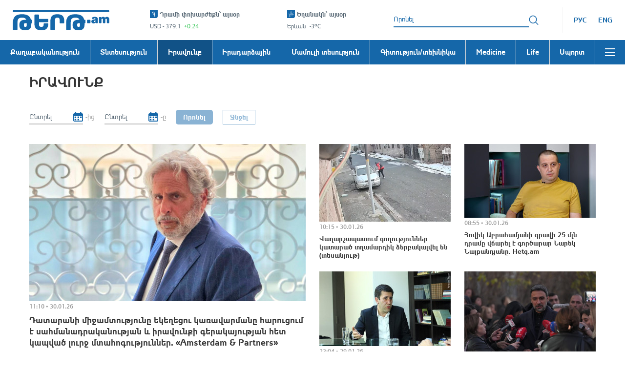

--- FILE ---
content_type: text/css
request_url: https://tert.am/assets/NoData-DWyuhFM4.css
body_size: 1768
content:
.react-datepicker__day:before{position:absolute;width:100%;height:100%;top:0;left:0}.react-datepicker__month-read-view:before,.react-datepicker__year-read-view:before,.react-datepicker__navigation:before,.react-datepicker-wrapper:before,.react-datepicker__month-read-view:after,.react-datepicker__year-read-view:after,.react-datepicker__navigation:after,.react-datepicker-wrapper:after{font-family:icon!important;font-style:normal;font-weight:400;font-variant:normal;text-transform:none;line-height:1;-webkit-font-smoothing:antialiased;-moz-osx-font-smoothing:grayscale}.react-datepicker__input-container input,.date_block .date_label{font-size:140%;line-height:20px}.date_block{padding:0 10px;white-space:nowrap;position:relative;z-index:5}.date_block>*{display:inline-block}.date_block .date_label{padding-left:5px;color:#a0a0a0}.react-datepicker{font-family:inherit;font-size:120%;line-height:14px;color:#353535;border:1px solid rgba(167,169,172,.5);box-shadow:0 0 3px #0003;border-radius:4px;padding:10px}.react-datepicker-wrapper{border-bottom:2px solid #C2C2C2;width:110px;position:relative}.react-datepicker-wrapper:after{display:block;content:"";font-size:2rem;color:var(--primaryColor, #1567a9);background:#fff;padding-left:5px;position:absolute;right:0;top:4px;cursor:pointer;pointer-events:none}.react-datepicker__input-container ::-webkit-input-placeholder{color:#536471}.react-datepicker__input-container :-moz-placeholder{color:#536471}.react-datepicker__input-container ::-moz-placeholder{color:#536471}.react-datepicker__input-container :-ms-input-placeholder{color:#536471}.react-datepicker__input-container input{border:none;border-radius:0;padding:4px 0;width:100%;color:#353535;cursor:pointer}.react-datepicker-popper{padding:0!important}.react-datepicker__triangle{display:none}.react-datepicker__navigation{top:10px;height:20px;width:20px;color:var(--primaryColor, #1567a9);text-indent:0}.react-datepicker__navigation *{display:none}.react-datepicker__navigation:before{display:block;font-size:2rem;font-weight:900}.react-datepicker__navigation--previous{left:10px}.react-datepicker__navigation--previous:before{content:""}.react-datepicker__navigation--next{right:10px}.react-datepicker__navigation--next:before{content:""}.react-datepicker__header{padding-top:2px;background:transparent;border:none}.react-datepicker__current-month,.react-datepicker__month-read-view--down-arrow,.react-datepicker__year-read-view--down-arrow{display:none}.react-datepicker__month-dropdown-container,.react-datepicker__year-dropdown-container{margin:0 10px;position:relative;text-transform:capitalize}.react-datepicker__month-read-view,.react-datepicker__year-read-view{display:flex;align-items:center;visibility:visible!important;color:#353535}.react-datepicker__month-read-view:after,.react-datepicker__year-read-view:after{display:block;content:"";padding-left:4px}.react-datepicker__year-dropdown,.react-datepicker__month-dropdown,.react-datepicker__month-year-dropdown{background-color:#fff;position:absolute;width:60px;left:50%;margin-left:-30px;top:20px;border-radius:4px;border:1px solid rgba(167,169,172,.5);box-shadow:0 0 3px #0003;padding:2px 0;cursor:default;z-index:10}.react-datepicker__year-option,.react-datepicker__month-option{padding:0 10px}@media (hover: hover){.react-datepicker__year-option:hover,.react-datepicker__month-option:hover{background:transparent;color:var(--primaryColor, #1567a9)}}.react-datepicker__year-option--selected_year,.react-datepicker__year-option--selected_month,.react-datepicker__month-option--selected_year,.react-datepicker__month-option--selected_month{background:var(--primaryColor, #1567a9);color:#fff;pointer-events:none}.react-datepicker__year-option--selected_year span,.react-datepicker__year-option--selected_month span,.react-datepicker__month-option--selected_year span,.react-datepicker__month-option--selected_month span{display:none}.react-datepicker__day-names{padding-top:4px;margin:0}.react-datepicker__day-name{color:#a0a0a0;vertical-align:top;width:28px;line-height:20px;margin:0;font-family:ArianAMU-Bold,Helvetica-Bold}.react-datepicker__month{margin:0}.react-datepicker__day{color:#353535;vertical-align:top;width:28px;line-height:24px;margin:0;background:transparent;border-radius:4px;position:relative;z-index:2}.react-datepicker__day--disabled{opacity:.5;-webkit-user-select:none;user-select:none}.react-datepicker__day:before{content:"";border-radius:inherit;z-index:-1;background:#000;opacity:0}@media (hover: hover){.react-datepicker__day:hover{background:transparent;color:var(--primaryColor, #1567a9)}}.react-datepicker__day--outside-month{color:#a0a0a0}.react-datepicker__day--today{background:var(--primaryVisited, #5d7cbb);color:#fff;font-family:ArianAMU,Helvetica;font-weight:400}@media (hover: hover){.react-datepicker__day--today:hover{background:var(--primaryColor, #1567a9);color:#fff}}.react-datepicker__day--selected{background:var(--primaryColor, #1567a9);color:#fff}@media (hover: hover){.react-datepicker__day--selected:hover{background:var(--primaryColor, #1567a9);color:#fff}.react-datepicker__day--selected:hover:before{opacity:.2}}.news_filter{display:flex;padding-bottom:40px;margin:0 -10px}.news_filter .skeleton{flex:0 0 100%;max-width:100%;padding:0 10px}.news_filter .skeleton li{display:flex}.news_filter .skeleton li:before,.news_filter .skeleton li:after{flex:0 0 125px;max-width:125px;display:block;margin-right:20px;height:30px;content:""}.news_filter .skeleton span{display:flex;order:2}.news_filter .skeleton span:before,.news_filter .skeleton span:after{flex:0 0 75px;max-width:75px;display:block;margin-right:20px;height:30px;content:"";border-radius:5px}.news_filter .search_btn,.news_filter .reset_btn{margin:0 10px}.news_filter .search_btn:disabled,.news_filter .reset_btn:disabled{pointer-events:none;-webkit-user-select:none;user-select:none;opacity:.5}@media screen and (max-width: 1024px){.news_filter{padding-bottom:30px}}@media screen and (max-width: 575px){.news_filter{flex-wrap:wrap}.news_filter .search_btn,.news_filter .reset_btn{margin-top:20px;flex:1}.news_filter .skeleton{padding:0}.news_filter .skeleton li{flex-wrap:wrap}.news_filter .skeleton li:before,.news_filter .skeleton li:after{flex:1;max-width:50%;margin:0 10px}.news_filter .skeleton span{flex:0 0 100%;max-width:100%;margin-top:20px;background:#fff}.news_filter .skeleton span:before,.news_filter .skeleton span:after{flex:1;max-width:50%;margin:0 10px}.date_block{flex:0 0 50%;max-width:50%;display:flex;align-items:center}.react-datepicker-wrapper{flex:1}}.react-datepicker__day:before{-o-transition:opacity .3s;-ms-transition:opacity .3s;-moz-transition:opacity .3s;-webkit-transition:opacity .3s;transition:opacity .3s}.react-datepicker__year-option,.react-datepicker__month-option,.react-datepicker__day{-o-transition:all .3s;-ms-transition:all .3s;-moz-transition:all .3s;-webkit-transition:all .3s;transition:all .3s}.category_news .news_list{padding:0;margin:0;list-style-type:none}.category_news .news_block .news_category,.category_news .news_block .news_date{font-size:120%;line-height:15px}.category_news .news_block{position:relative}.category_news .news_block .live_video_player,.category_news .news_block .news_image{display:block;aspect-ratio:128/87}.category_news .news_block .live_video_player img,.category_news .news_block .news_image img{display:block;width:100%;height:100%;object-fit:cover}.category_news .news_block .live_video_player{aspect-ratio:16/9}.category_news .news_block .news_date{margin-top:4px;font-family:ArianAMU-Bold,Helvetica-Bold}.category_news .news_block .news_category{position:absolute;top:0;left:0;-o-transition:opacity .3s;-ms-transition:opacity .3s;-moz-transition:opacity .3s;-webkit-transition:opacity .3s;transition:opacity .3s;z-index:1;padding:4px 10px;-webkit-text-fill-color:#ffffff;font-family:ArianAMU-Bold,Helvetica-Bold;text-transform:uppercase}.category_news .news_block .news_category:before{display:block;content:"";position:absolute;top:0;left:0;width:100%;z-index:-1;border-top:23px solid}@media (hover: hover){.category_news .news_block .news_category:hover{opacity:.7}}.category_news .news_block .news_title{display:inline-block;vertical-align:top;color:#353535;font-family:ArianAMU-Bold,Helvetica-Bold;max-width:100%;-o-transition:color .3s;-ms-transition:color .3s;-moz-transition:color .3s;-webkit-transition:color .3s;transition:color .3s;margin-top:8px}.category_news .selected.news_block~.news_info .news_title,.category_news .selected.news_block .news_title{color:var(--primaryVisited, #5d7cbb)}@media (hover: hover){.category_news .news_block:has(.news_title:hover) .news_title,.category_news .news_block:has(.news_image:hover) .news_title{color:var(--primaryColor, #1567a9)}}.category_news{padding-top:40px}.category_news .news_col{padding-top:40px;flex:0 0 33.33%;max-width:33.33%}@media screen and (min-width: 1025px){.category_news .news_col{padding-left:14px;padding-right:14px}}@media screen and (max-width: 1024px){.category_news .news_col{padding-left:10px;padding-right:10px}}.category_news .section_title{margin-bottom:20px}@media screen and (min-width: 1025px){.category_news .section_title{font-size:220%}}.category_news .top_border{display:block;margin-bottom:5px;background:#f3f3f3}.category_news .top_border:before{display:block;content:"";width:70px;border-top:3px solid}.category_news .news_list li:not(:first-child){margin-top:15px;padding-top:15px;border-top:1px solid #F3F3F3}.category_news .news_block .news_title{font-size:180%;line-height:23px;margin-top:3px}.category_news .live_video_player,.category_news .news_image{max-width:353px}.category_news .news_category{display:none}@media screen and (max-width: 1024px){.category_news .news_block .news_title{font-size:160%;line-height:19px;margin-top:4px}}@media screen and (max-width: 768px){.category_news{display:none}}body:has(.root_inner.medicine){--primaryColor: #78b18f;--primaryVisited: #8fc0b6}body:has(.root_inner.life){--primaryColor: #df5c77;--primaryVisited: #eb99a1}.no_data{font-size:180%;line-height:23px;font-family:ArianAMU-Bold,Helvetica-Bold}


--- FILE ---
content_type: text/css
request_url: https://tert.am/assets/CategoryPage-a6ju6SIL.css
body_size: -103
content:
body:has(.root_inner.medicine){--primaryColor: #78b18f;--primaryVisited: #8fc0b6}body:has(.root_inner.life){--primaryColor: #df5c77;--primaryVisited: #eb99a1}.category_page_block .about_us_description{font-size:160%;line-height:19px;color:#353535;margin-bottom:40px}.category_page_block .about_us_description p{margin-bottom:1.5rem;text-align:justify}.category_page_block .about_us_description p:last-child{margin-bottom:16px}


--- FILE ---
content_type: application/javascript
request_url: https://tert.am/rc-select._rJzWJx-.js
body_size: 12403
content:
import{r as t,a as yn}from"./react.DwOj_Qm0.js";import{K as D,w as st,f as ft,F as mn,b as dt,l as vt,e as mt,u as gt,y as En,n as pt,x as ht,c as bt,B as St}from"./rc-util.BS2QsedB.js";import{r as je}from"./classnames.BZlRbMms.js";import{F as wt}from"./rc-overflow.BSsEM08w.js";import"./react-dom.BeQHjpKF.js";import"./rc-resize-observer.D9Ou0dUJ.js";import"./rc-motion.C34Dc7zk.js";import{d as gn,c as ie,e as Q,b as re,g as $e,k as en,q as Ct,f as Ie}from"./@babel.DqjER__m.js";import{T as yt}from"./@rc-component.D67JHgg7.js";import{L as It}from"./rc-virtual-list.DqK9sLYm.js";var pn=function(e){var a=e.className,o=e.customizeIcon,r=e.customizeIconProps,i=e.children,u=e.onMouseDown,c=e.onClick,v=typeof o=="function"?o(r):o;return t.createElement("span",{className:a,onMouseDown:function(s){s.preventDefault(),u==null||u(s)},style:{userSelect:"none",WebkitUserSelect:"none"},unselectable:"on",onClick:c,"aria-hidden":!0},v!==void 0?v:t.createElement("span",{className:je(a.split(/\s+/).map(function(g){return"".concat(g,"-icon")}))},i))},Et=function(e,a,o,r,i){var u=arguments.length>5&&arguments[5]!==void 0?arguments[5]:!1,c=arguments.length>6?arguments[6]:void 0,v=arguments.length>7?arguments[7]:void 0,g=yn.useMemo(function(){if(gn(r)==="object")return r.clearIcon;if(i)return i},[r,i]),s=yn.useMemo(function(){return!!(!u&&r&&(o.length||c)&&!(v==="combobox"&&c===""))},[r,u,o.length,c,v]);return{allowClear:s,clearIcon:yn.createElement(pn,{className:"".concat(e,"-clear"),onMouseDown:a,customizeIcon:g},"×")}},Bn=t.createContext(null);function Rt(){return t.useContext(Bn)}function Dt(){var n=arguments.length>0&&arguments[0]!==void 0?arguments[0]:10,e=t.useState(!1),a=ie(e,2),o=a[0],r=a[1],i=t.useRef(null),u=function(){window.clearTimeout(i.current)};t.useEffect(function(){return u},[]);var c=function(g,s){u(),i.current=window.setTimeout(function(){r(g),s&&s()},n)};return[o,c,u]}function zn(){var n=arguments.length>0&&arguments[0]!==void 0?arguments[0]:250,e=t.useRef(null),a=t.useRef(null);t.useEffect(function(){return function(){window.clearTimeout(a.current)}},[]);function o(r){(r||e.current===null)&&(e.current=r),window.clearTimeout(a.current),a.current=window.setTimeout(function(){e.current=null},n)}return[function(){return e.current},o]}function xt(n,e,a,o){var r=t.useRef(null);r.current={open:e,triggerOpen:a,customizedTrigger:o},t.useEffect(function(){function i(u){var c;if(!((c=r.current)!==null&&c!==void 0&&c.customizedTrigger)){var v=u.target;v.shadowRoot&&u.composed&&(v=u.composedPath()[0]||v),r.current.open&&n().filter(function(g){return g}).every(function(g){return!g.contains(v)&&g!==v})&&r.current.triggerOpen(!1)}}return window.addEventListener("mousedown",i),function(){return window.removeEventListener("mousedown",i)}},[])}function Mt(n){return![D.ESC,D.SHIFT,D.BACKSPACE,D.TAB,D.WIN_KEY,D.ALT,D.META,D.WIN_KEY_RIGHT,D.CTRL,D.SEMICOLON,D.EQUALS,D.CAPS_LOCK,D.CONTEXT_MENU,D.F1,D.F2,D.F3,D.F4,D.F5,D.F6,D.F7,D.F8,D.F9,D.F10,D.F11,D.F12].includes(n)}var Ot=function(e,a){var o,r=e.prefixCls,i=e.id,u=e.inputElement,c=e.disabled,v=e.tabIndex,g=e.autoFocus,s=e.autoComplete,m=e.editable,O=e.activeDescendantId,l=e.value,E=e.maxLength,w=e.onKeyDown,y=e.onMouseDown,T=e.onChange,Z=e.onPaste,U=e.onCompositionStart,_=e.onCompositionEnd,X=e.open,ee=e.attrs,L=u||t.createElement("input",null),oe=L,ae=oe.ref,j=oe.props,z=j.onKeyDown,$=j.onChange,H=j.onMouseDown,K=j.onCompositionStart,G=j.onCompositionEnd,Y=j.style;return st(!("maxLength"in L.props)),L=t.cloneElement(L,Q(Q(Q({type:"search"},j),{},{id:i,ref:ft(a,ae),disabled:c,tabIndex:v,autoComplete:s||"off",autoFocus:g,className:je("".concat(r,"-selection-search-input"),(o=L)===null||o===void 0||(o=o.props)===null||o===void 0?void 0:o.className),role:"combobox","aria-expanded":X||!1,"aria-haspopup":"listbox","aria-owns":"".concat(i,"_list"),"aria-autocomplete":"list","aria-controls":"".concat(i,"_list"),"aria-activedescendant":X?O:void 0},ee),{},{value:m?l:"",maxLength:E,readOnly:!m,unselectable:m?null:"on",style:Q(Q({},Y),{},{opacity:m?null:0}),onKeyDown:function(b){w(b),z&&z(b)},onMouseDown:function(b){y(b),H&&H(b)},onChange:function(b){T(b),$&&$(b)},onCompositionStart:function(b){U(b),K&&K(b)},onCompositionEnd:function(b){_(b),G&&G(b)},onPaste:Z})),L},Wn=t.forwardRef(Ot);function Un(n){return Array.isArray(n)?n:n!==void 0?[n]:[]}var Pt=typeof window<"u"&&window.document&&window.document.documentElement,Nt=Pt;function Vt(n){return n!=null}function _t(n){return!n&&n!==0}function Ln(n){return["string","number"].includes(gn(n))}function Hn(n){var e=void 0;return n&&(Ln(n.title)?e=n.title.toString():Ln(n.label)&&(e=n.label.toString())),e}function Tt(n,e){Nt?t.useLayoutEffect(n,e):t.useEffect(n,e)}function Lt(n){var e;return(e=n.key)!==null&&e!==void 0?e:n.value}var An=function(e){e.preventDefault(),e.stopPropagation()},At=function(e){var a=e.id,o=e.prefixCls,r=e.values,i=e.open,u=e.searchValue,c=e.autoClearSearchValue,v=e.inputRef,g=e.placeholder,s=e.disabled,m=e.mode,O=e.showSearch,l=e.autoFocus,E=e.autoComplete,w=e.activeDescendantId,y=e.tabIndex,T=e.removeIcon,Z=e.maxTagCount,U=e.maxTagTextLength,_=e.maxTagPlaceholder,X=_===void 0?function(P){return"+ ".concat(P.length," ...")}:_,ee=e.tagRender,L=e.onToggleOpen,oe=e.onRemove,ae=e.onInputChange,j=e.onInputPaste,z=e.onInputKeyDown,$=e.onInputMouseDown,H=e.onInputCompositionStart,K=e.onInputCompositionEnd,G=t.useRef(null),Y=t.useState(0),M=ie(Y,2),b=M[0],A=M[1],q=t.useState(!1),xe=ie(q,2),Ce=xe[0],Me=xe[1],ne="".concat(o,"-selection"),me=i||m==="multiple"&&c===!1||m==="tags"?u:"",Be=m==="tags"||m==="multiple"&&c===!1||O&&(i||Ce);Tt(function(){A(G.current.scrollWidth)},[me]);var te=function(h,N,F,J,B){return t.createElement("span",{title:Hn(h),className:je("".concat(ne,"-item"),re({},"".concat(ne,"-item-disabled"),F))},t.createElement("span",{className:"".concat(ne,"-item-content")},N),J&&t.createElement(pn,{className:"".concat(ne,"-item-remove"),onMouseDown:An,onClick:B,customizeIcon:T},"×"))},Oe=function(h,N,F,J,B,ce){var ye=function(Ae){An(Ae),L(!i)};return t.createElement("span",{onMouseDown:ye},ee({label:N,value:h,disabled:F,closable:J,onClose:B,isMaxTag:!!ce}))},Le=function(h){var N=h.disabled,F=h.label,J=h.value,B=!s&&!N,ce=F;if(typeof U=="number"&&(typeof F=="string"||typeof F=="number")){var ye=String(ce);ye.length>U&&(ce="".concat(ye.slice(0,U),"..."))}var Pe=function(Fe){Fe&&Fe.stopPropagation(),oe(h)};return typeof ee=="function"?Oe(J,ce,N,B,Pe):te(h,ce,N,B,Pe)},C=function(h){var N=typeof X=="function"?X(h):X;return typeof ee=="function"?Oe(void 0,N,!1,!1,void 0,!0):te({title:N},N,!1)},d=t.createElement("div",{className:"".concat(ne,"-search"),style:{width:b},onFocus:function(){Me(!0)},onBlur:function(){Me(!1)}},t.createElement(Wn,{ref:v,open:i,prefixCls:o,id:a,inputElement:null,disabled:s,autoFocus:l,autoComplete:E,editable:Be,activeDescendantId:w,value:me,onKeyDown:z,onMouseDown:$,onChange:ae,onPaste:j,onCompositionStart:H,onCompositionEnd:K,tabIndex:y,attrs:mn(e,!0)}),t.createElement("span",{ref:G,className:"".concat(ne,"-search-mirror"),"aria-hidden":!0},me," ")),x=t.createElement(wt,{prefixCls:"".concat(ne,"-overflow"),data:r,renderItem:Le,renderRest:C,suffix:d,itemKey:Lt,maxCount:Z});return t.createElement(t.Fragment,null,x,!r.length&&!me&&t.createElement("span",{className:"".concat(ne,"-placeholder")},g))},Ft=function(e){var a=e.inputElement,o=e.prefixCls,r=e.id,i=e.inputRef,u=e.disabled,c=e.autoFocus,v=e.autoComplete,g=e.activeDescendantId,s=e.mode,m=e.open,O=e.values,l=e.placeholder,E=e.tabIndex,w=e.showSearch,y=e.searchValue,T=e.activeValue,Z=e.maxLength,U=e.onInputKeyDown,_=e.onInputMouseDown,X=e.onInputChange,ee=e.onInputPaste,L=e.onInputCompositionStart,oe=e.onInputCompositionEnd,ae=e.title,j=t.useState(!1),z=ie(j,2),$=z[0],H=z[1],K=s==="combobox",G=K||w,Y=O[0],M=y||"";K&&T&&!$&&(M=T),t.useEffect(function(){K&&H(!1)},[K,T]);var b=s!=="combobox"&&!m&&!w?!1:!!M,A=ae===void 0?Hn(Y):ae,q=t.useMemo(function(){return Y?null:t.createElement("span",{className:"".concat(o,"-selection-placeholder"),style:b?{visibility:"hidden"}:void 0},l)},[Y,b,l,o]);return t.createElement(t.Fragment,null,t.createElement("span",{className:"".concat(o,"-selection-search")},t.createElement(Wn,{ref:i,prefixCls:o,id:r,open:m,inputElement:a,disabled:u,autoFocus:c,autoComplete:v,editable:G,activeDescendantId:g,value:M,onKeyDown:U,onMouseDown:_,onChange:function(Ce){H(!0),X(Ce)},onPaste:ee,onCompositionStart:L,onCompositionEnd:oe,tabIndex:E,attrs:mn(e,!0),maxLength:K?Z:void 0})),!K&&Y?t.createElement("span",{className:"".concat(o,"-selection-item"),title:A,style:b?{visibility:"hidden"}:void 0},Y.label):null,q)},kt=function(e,a){var o=t.useRef(null),r=t.useRef(!1),i=e.prefixCls,u=e.open,c=e.mode,v=e.showSearch,g=e.tokenWithEnter,s=e.disabled,m=e.autoClearSearchValue,O=e.onSearch,l=e.onSearchSubmit,E=e.onToggleOpen,w=e.onInputKeyDown,y=e.domRef;t.useImperativeHandle(a,function(){return{focus:function(b){o.current.focus(b)},blur:function(){o.current.blur()}}});var T=zn(0),Z=ie(T,2),U=Z[0],_=Z[1],X=function(b){var A=b.which;(A===D.UP||A===D.DOWN)&&b.preventDefault(),w&&w(b),A===D.ENTER&&c==="tags"&&!r.current&&!u&&(l==null||l(b.target.value)),Mt(A)&&E(!0)},ee=function(){_(!0)},L=t.useRef(null),oe=function(b){O(b,!0,r.current)!==!1&&E(!0)},ae=function(){r.current=!0},j=function(b){r.current=!1,c!=="combobox"&&oe(b.target.value)},z=function(b){var A=b.target.value;if(g&&L.current&&/[\r\n]/.test(L.current)){var q=L.current.replace(/[\r\n]+$/,"").replace(/\r\n/g," ").replace(/[\r\n]/g," ");A=A.replace(q,L.current)}L.current=null,oe(A)},$=function(b){var A=b.clipboardData,q=A==null?void 0:A.getData("text");L.current=q||""},H=function(b){var A=b.target;if(A!==o.current){var q=document.body.style.msTouchAction!==void 0;q?setTimeout(function(){o.current.focus()}):o.current.focus()}},K=function(b){var A=U();b.target!==o.current&&!A&&!(c==="combobox"&&s)&&b.preventDefault(),(c!=="combobox"&&(!v||!A)||!u)&&(u&&m!==!1&&O("",!0,!1),E())},G={inputRef:o,onInputKeyDown:X,onInputMouseDown:ee,onInputChange:z,onInputPaste:$,onInputCompositionStart:ae,onInputCompositionEnd:j},Y=c==="multiple"||c==="tags"?t.createElement(At,$e({},e,G)):t.createElement(Ft,$e({},e,G));return t.createElement("div",{ref:y,className:"".concat(i,"-selector"),onClick:H,onMouseDown:K},Y)},Kt=t.forwardRef(kt),$t=["prefixCls","disabled","visible","children","popupElement","animation","transitionName","dropdownStyle","dropdownClassName","direction","placement","builtinPlacements","dropdownMatchSelectWidth","dropdownRender","dropdownAlign","getPopupContainer","empty","getTriggerDOMNode","onPopupVisibleChange","onPopupMouseEnter"],Bt=function(e){var a=e===!0?0:1;return{bottomLeft:{points:["tl","bl"],offset:[0,4],overflow:{adjustX:a,adjustY:1},htmlRegion:"scroll"},bottomRight:{points:["tr","br"],offset:[0,4],overflow:{adjustX:a,adjustY:1},htmlRegion:"scroll"},topLeft:{points:["bl","tl"],offset:[0,-4],overflow:{adjustX:a,adjustY:1},htmlRegion:"scroll"},topRight:{points:["br","tr"],offset:[0,-4],overflow:{adjustX:a,adjustY:1},htmlRegion:"scroll"}}},zt=function(e,a){var o=e.prefixCls;e.disabled;var r=e.visible,i=e.children,u=e.popupElement,c=e.animation,v=e.transitionName,g=e.dropdownStyle,s=e.dropdownClassName,m=e.direction,O=m===void 0?"ltr":m,l=e.placement,E=e.builtinPlacements,w=e.dropdownMatchSelectWidth,y=e.dropdownRender,T=e.dropdownAlign,Z=e.getPopupContainer,U=e.empty,_=e.getTriggerDOMNode,X=e.onPopupVisibleChange,ee=e.onPopupMouseEnter,L=en(e,$t),oe="".concat(o,"-dropdown"),ae=u;y&&(ae=y(u));var j=t.useMemo(function(){return E||Bt(w)},[E,w]),z=c?"".concat(oe,"-").concat(c):v,$=typeof w=="number",H=t.useMemo(function(){return $?null:w===!1?"minWidth":"width"},[w,$]),K=g;$&&(K=Q(Q({},K),{},{width:w}));var G=t.useRef(null);return t.useImperativeHandle(a,function(){return{getPopupElement:function(){var M;return(M=G.current)===null||M===void 0?void 0:M.popupElement}}}),t.createElement(yt,$e({},L,{showAction:X?["click"]:[],hideAction:X?["click"]:[],popupPlacement:l||(O==="rtl"?"bottomRight":"bottomLeft"),builtinPlacements:j,prefixCls:oe,popupTransitionName:z,popup:t.createElement("div",{onMouseEnter:ee},ae),ref:G,stretch:H,popupAlign:T,popupVisible:r,getPopupContainer:Z,popupClassName:je(s,re({},"".concat(oe,"-empty"),U)),popupStyle:K,getTriggerDOMNode:_,onPopupVisibleChange:X}),i)},Wt=t.forwardRef(zt);function Fn(n,e){var a=n.key,o;return"value"in n&&(o=n.value),a??(o!==void 0?o:"rc-index-key-".concat(e))}function Rn(n){return typeof n<"u"&&!Number.isNaN(n)}function jn(n,e){var a=n||{},o=a.label,r=a.value,i=a.options,u=a.groupLabel,c=o||(e?"children":"label");return{label:c,value:r||"value",options:i||"options",groupLabel:u||c}}function Ut(n){var e=arguments.length>1&&arguments[1]!==void 0?arguments[1]:{},a=e.fieldNames,o=e.childrenAsData,r=[],i=jn(a,!1),u=i.label,c=i.value,v=i.options,g=i.groupLabel;function s(m,O){Array.isArray(m)&&m.forEach(function(l){if(O||!(v in l)){var E=l[c];r.push({key:Fn(l,r.length),groupOption:O,data:l,label:l[u],value:E})}else{var w=l[g];w===void 0&&o&&(w=l.label),r.push({key:Fn(l,r.length),group:!0,data:l,label:w}),s(l[v],!0)}})}return s(n,!1),r}function Dn(n){var e=Q({},n);return"props"in e||Object.defineProperty(e,"props",{get:function(){return dt(!1,"Return type is option instead of Option instance. Please read value directly instead of reading from `props`."),e}}),e}var Ht=function(e,a,o){if(!a||!a.length)return null;var r=!1,i=function c(v,g){var s=Ct(g),m=s[0],O=s.slice(1);if(!m)return[v];var l=v.split(m);return r=r||l.length>1,l.reduce(function(E,w){return[].concat(Ie(E),Ie(c(w,O)))},[]).filter(Boolean)},u=i(e,a);return r?typeof o<"u"?u.slice(0,o):u:null},Mn=t.createContext(null);function jt(n){var e=n.visible,a=n.values;if(!e)return null;var o=50;return t.createElement("span",{"aria-live":"polite",style:{width:0,height:0,position:"absolute",overflow:"hidden",opacity:0}},"".concat(a.slice(0,o).map(function(r){var i=r.label,u=r.value;return["number","string"].includes(gn(i))?i:u}).join(", ")),a.length>o?", ...":null)}var Gt=["id","prefixCls","className","showSearch","tagRender","direction","omitDomProps","displayValues","onDisplayValuesChange","emptyOptions","notFoundContent","onClear","mode","disabled","loading","getInputElement","getRawInputElement","open","defaultOpen","onDropdownVisibleChange","activeValue","onActiveValueChange","activeDescendantId","searchValue","autoClearSearchValue","onSearch","onSearchSplit","tokenSeparators","allowClear","suffixIcon","clearIcon","OptionList","animation","transitionName","dropdownStyle","dropdownClassName","dropdownMatchSelectWidth","dropdownRender","dropdownAlign","placement","builtinPlacements","getPopupContainer","showAction","onFocus","onBlur","onKeyUp","onKeyDown","onMouseDown"],Yt=["value","onChange","removeIcon","placeholder","autoFocus","maxTagCount","maxTagTextLength","maxTagPlaceholder","choiceTransitionName","onInputKeyDown","onPopupScroll","tabIndex"],xn=function(e){return e==="tags"||e==="multiple"},Xt=t.forwardRef(function(n,e){var a,o=n.id,r=n.prefixCls,i=n.className,u=n.showSearch,c=n.tagRender,v=n.direction,g=n.omitDomProps,s=n.displayValues,m=n.onDisplayValuesChange,O=n.emptyOptions,l=n.notFoundContent,E=l===void 0?"Not Found":l,w=n.onClear,y=n.mode,T=n.disabled,Z=n.loading,U=n.getInputElement,_=n.getRawInputElement,X=n.open,ee=n.defaultOpen,L=n.onDropdownVisibleChange,oe=n.activeValue,ae=n.onActiveValueChange,j=n.activeDescendantId,z=n.searchValue,$=n.autoClearSearchValue,H=n.onSearch,K=n.onSearchSplit,G=n.tokenSeparators,Y=n.allowClear,M=n.suffixIcon,b=n.clearIcon,A=n.OptionList,q=n.animation,xe=n.transitionName,Ce=n.dropdownStyle,Me=n.dropdownClassName,ne=n.dropdownMatchSelectWidth,me=n.dropdownRender,Be=n.dropdownAlign,te=n.placement,Oe=n.builtinPlacements,Le=n.getPopupContainer,C=n.showAction,d=C===void 0?[]:C,x=n.onFocus,P=n.onBlur,h=n.onKeyUp,N=n.onKeyDown,F=n.onMouseDown,J=en(n,Gt),B=xn(y),ce=(u!==void 0?u:B)||y==="combobox",ye=Q({},J);Yt.forEach(function(V){delete ye[V]}),g==null||g.forEach(function(V){delete ye[V]});var Pe=t.useState(!1),Ae=ie(Pe,2),Fe=Ae[0],se=Ae[1];t.useEffect(function(){se(vt())},[]);var ze=t.useRef(null),ge=t.useRef(null),pe=t.useRef(null),fe=t.useRef(null),We=t.useRef(null),he=t.useRef(!1),Ge=Dt(),Ne=ie(Ge,3),Ve=Ne[0],Ee=Ne[1],hn=Ne[2];t.useImperativeHandle(e,function(){var V,I;return{focus:(V=fe.current)===null||V===void 0?void 0:V.focus,blur:(I=fe.current)===null||I===void 0?void 0:I.blur,scrollTo:function(Se){var le;return(le=We.current)===null||le===void 0?void 0:le.scrollTo(Se)},nativeElement:ze.current||ge.current}});var Re=t.useMemo(function(){var V;if(y!=="combobox")return z;var I=(V=s[0])===null||V===void 0?void 0:V.value;return typeof I=="string"||typeof I=="number"?String(I):""},[z,y,s]),rn=y==="combobox"&&typeof U=="function"&&U()||null,we=typeof _=="function"&&_(),bn=mt(ge,we==null||(a=we.props)===null||a===void 0?void 0:a.ref),un=t.useState(!1),ln=ie(un,2),Sn=ln[0],cn=ln[1];gt(function(){cn(!0)},[]);var sn=En(!1,{defaultValue:ee,value:X}),Ye=ie(sn,2),nn=Ye[0],tn=Ye[1],ue=Sn?nn:!1,fn=!E&&O;(T||fn&&ue&&y==="combobox")&&(ue=!1);var Je=fn?!1:ue,f=t.useCallback(function(V){var I=V!==void 0?V:!ue;T||(tn(I),ue!==I&&(L==null||L(I)))},[T,ue,tn,L]),S=t.useMemo(function(){return(G||[]).some(function(V){return[`
`,`\r
`].includes(V)})},[G]),p=t.useContext(Mn)||{},R=p.maxCount,k=p.rawValues,W=function(I,be,Se){if(!(B&&Rn(R)&&(k==null?void 0:k.size)>=R)){var le=!0,ve=I;ae==null||ae(null);var Ke=Ht(I,G,Rn(R)?R-k.size:void 0),Te=Se?null:Ke;return y!=="combobox"&&Te&&(ve="",K==null||K(Te),f(!1),le=!1),H&&Re!==ve&&H(ve,{source:be?"typing":"effect"}),le}},ke=function(I){!I||!I.trim()||H(I,{source:"submit"})};t.useEffect(function(){!ue&&!B&&y!=="combobox"&&W("",!1,!1)},[ue]),t.useEffect(function(){nn&&T&&tn(!1),T&&!he.current&&Ee(!1)},[T]);var _e=zn(),Ue=ie(_e,2),de=Ue[0],He=Ue[1],on=t.useRef(!1),wn=function(I){var be=de(),Se=I.key,le=Se==="Enter";if(le&&(y!=="combobox"&&I.preventDefault(),ue||f(!0)),He(!!Re),Se==="Backspace"&&!be&&B&&!Re&&s.length){for(var ve=Ie(s),Ke=null,Te=ve.length-1;Te>=0;Te-=1){var Xe=ve[Te];if(!Xe.disabled){ve.splice(Te,1),Ke=Xe;break}}Ke&&m(ve,{type:"remove",values:[Ke]})}for(var Ze=arguments.length,qe=new Array(Ze>1?Ze-1:0),dn=1;dn<Ze;dn++)qe[dn-1]=arguments[dn];if(ue&&(!le||!on.current)){var vn;(vn=We.current)===null||vn===void 0||vn.onKeyDown.apply(vn,[I].concat(qe))}le&&(on.current=!0),N==null||N.apply(void 0,[I].concat(qe))},On=function(I){for(var be=arguments.length,Se=new Array(be>1?be-1:0),le=1;le<be;le++)Se[le-1]=arguments[le];if(ue){var ve;(ve=We.current)===null||ve===void 0||ve.onKeyUp.apply(ve,[I].concat(Se))}I.key==="Enter"&&(on.current=!1),h==null||h.apply(void 0,[I].concat(Se))},an=function(I){var be=s.filter(function(Se){return Se!==I});m(be,{type:"remove",values:[I]})},De=t.useRef(!1),Jn=function(){Ee(!0),T||(x&&!De.current&&x.apply(void 0,arguments),d.includes("focus")&&f(!0)),De.current=!0},Qn=function(){he.current=!0,Ee(!1,function(){De.current=!1,he.current=!1,f(!1)}),!T&&(Re&&(y==="tags"?H(Re,{source:"submit"}):y==="multiple"&&H("",{source:"blur"})),P&&P.apply(void 0,arguments))},Qe=[];t.useEffect(function(){return function(){Qe.forEach(function(V){return clearTimeout(V)}),Qe.splice(0,Qe.length)}},[]);var Zn=function(I){var be,Se=I.target,le=(be=pe.current)===null||be===void 0?void 0:be.getPopupElement();if(le&&le.contains(Se)){var ve=setTimeout(function(){var Ze=Qe.indexOf(ve);if(Ze!==-1&&Qe.splice(Ze,1),hn(),!Fe&&!le.contains(document.activeElement)){var qe;(qe=fe.current)===null||qe===void 0||qe.focus()}});Qe.push(ve)}for(var Ke=arguments.length,Te=new Array(Ke>1?Ke-1:0),Xe=1;Xe<Ke;Xe++)Te[Xe-1]=arguments[Xe];F==null||F.apply(void 0,[I].concat(Te))},et=t.useState({}),nt=ie(et,2),tt=nt[1];function ot(){tt({})}var Pn;we&&(Pn=function(I){f(I)}),xt(function(){var V;return[ze.current,(V=pe.current)===null||V===void 0?void 0:V.getPopupElement()]},Je,f,!!we);var at=t.useMemo(function(){return Q(Q({},n),{},{notFoundContent:E,open:ue,triggerOpen:Je,id:o,showSearch:ce,multiple:B,toggleOpen:f})},[n,E,Je,ue,o,ce,B,f]),Nn=!!M||Z,Vn;Nn&&(Vn=t.createElement(pn,{className:je("".concat(r,"-arrow"),re({},"".concat(r,"-arrow-loading"),Z)),customizeIcon:M,customizeIconProps:{loading:Z,searchValue:Re,open:ue,focused:Ve,showSearch:ce}}));var rt=function(){var I;w==null||w(),(I=fe.current)===null||I===void 0||I.focus(),m([],{type:"clear",values:s}),W("",!1,!1)},_n=Et(r,rt,s,Y,b,T,Re,y),it=_n.allowClear,ut=_n.clearIcon,lt=t.createElement(A,{ref:We}),ct=je(r,i,re(re(re(re(re(re(re(re(re(re({},"".concat(r,"-focused"),Ve),"".concat(r,"-multiple"),B),"".concat(r,"-single"),!B),"".concat(r,"-allow-clear"),Y),"".concat(r,"-show-arrow"),Nn),"".concat(r,"-disabled"),T),"".concat(r,"-loading"),Z),"".concat(r,"-open"),ue),"".concat(r,"-customize-input"),rn),"".concat(r,"-show-search"),ce)),Tn=t.createElement(Wt,{ref:pe,disabled:T,prefixCls:r,visible:Je,popupElement:lt,animation:q,transitionName:xe,dropdownStyle:Ce,dropdownClassName:Me,direction:v,dropdownMatchSelectWidth:ne,dropdownRender:me,dropdownAlign:Be,placement:te,builtinPlacements:Oe,getPopupContainer:Le,empty:O,getTriggerDOMNode:function(I){return ge.current||I},onPopupVisibleChange:Pn,onPopupMouseEnter:ot},we?t.cloneElement(we,{ref:bn}):t.createElement(Kt,$e({},n,{domRef:ge,prefixCls:r,inputElement:rn,ref:fe,id:o,showSearch:ce,autoClearSearchValue:$,mode:y,activeDescendantId:j,tagRender:c,values:s,open:ue,onToggleOpen:f,activeValue:oe,searchValue:Re,onSearch:W,onSearchSubmit:ke,onRemove:an,tokenWithEnter:S}))),Cn;return we?Cn=Tn:Cn=t.createElement("div",$e({className:ct},ye,{ref:ze,onMouseDown:Zn,onKeyDown:wn,onKeyUp:On,onFocus:Jn,onBlur:Qn}),t.createElement(jt,{visible:Ve&&!ue,values:s}),Tn,Vn,it&&ut),t.createElement(Bn.Provider,{value:at},Cn)}),Gn=function(){return null};Gn.isSelectOptGroup=!0;var Yn=function(){return null};Yn.isSelectOption=!0;function qt(){return/(mac\sos|macintosh)/i.test(navigator.appVersion)}var Jt=["disabled","title","children","style","className"];function kn(n){return typeof n=="string"||typeof n=="number"}var Qt=function(e,a){var o=Rt(),r=o.prefixCls,i=o.id,u=o.open,c=o.multiple,v=o.mode,g=o.searchValue,s=o.toggleOpen,m=o.notFoundContent,O=o.onPopupScroll,l=t.useContext(Mn),E=l.maxCount,w=l.flattenOptions,y=l.onActiveValue,T=l.defaultActiveFirstOption,Z=l.onSelect,U=l.menuItemSelectedIcon,_=l.rawValues,X=l.fieldNames,ee=l.virtual,L=l.direction,oe=l.listHeight,ae=l.listItemHeight,j=l.optionRender,z="".concat(r,"-item"),$=pt(function(){return w},[u,w],function(C,d){return d[0]&&C[1]!==d[1]}),H=t.useRef(null),K=t.useMemo(function(){return c&&Rn(E)&&(_==null?void 0:_.size)>=E},[c,E,_==null?void 0:_.size]),G=function(d){d.preventDefault()},Y=function(d){var x;(x=H.current)===null||x===void 0||x.scrollTo(typeof d=="number"?{index:d}:d)},M=function(d){for(var x=arguments.length>1&&arguments[1]!==void 0?arguments[1]:1,P=$.length,h=0;h<P;h+=1){var N=(d+h*x+P)%P,F=$[N]||{},J=F.group,B=F.data;if(!J&&!(B!=null&&B.disabled)&&!K)return N}return-1},b=t.useState(function(){return M(0)}),A=ie(b,2),q=A[0],xe=A[1],Ce=function(d){var x=arguments.length>1&&arguments[1]!==void 0?arguments[1]:!1;xe(d);var P={source:x?"keyboard":"mouse"},h=$[d];if(!h){y(null,-1,P);return}y(h.value,d,P)};t.useEffect(function(){Ce(T!==!1?M(0):-1)},[$.length,g]);var Me=t.useCallback(function(C){return _.has(C)&&v!=="combobox"},[v,Ie(_).toString(),_.size]);t.useEffect(function(){var C=setTimeout(function(){if(!c&&u&&_.size===1){var x=Array.from(_)[0],P=$.findIndex(function(h){var N=h.data;return N.value===x});P!==-1&&(Ce(P),Y(P))}});if(u){var d;(d=H.current)===null||d===void 0||d.scrollTo(void 0)}return function(){return clearTimeout(C)}},[u,g]);var ne=function(d){d!==void 0&&Z(d,{selected:!_.has(d)}),c||s(!1)};if(t.useImperativeHandle(a,function(){return{onKeyDown:function(d){var x=d.which,P=d.ctrlKey;switch(x){case D.N:case D.P:case D.UP:case D.DOWN:{var h=0;if(x===D.UP?h=-1:x===D.DOWN?h=1:qt()&&P&&(x===D.N?h=1:x===D.P&&(h=-1)),h!==0){var N=M(q+h,h);Y(N),Ce(N,!0)}break}case D.ENTER:{var F,J=$[q];J&&!(J!=null&&(F=J.data)!==null&&F!==void 0&&F.disabled)&&!K?ne(J.value):ne(void 0),u&&d.preventDefault();break}case D.ESC:s(!1),u&&d.stopPropagation()}},onKeyUp:function(){},scrollTo:function(d){Y(d)}}}),$.length===0)return t.createElement("div",{role:"listbox",id:"".concat(i,"_list"),className:"".concat(z,"-empty"),onMouseDown:G},m);var me=Object.keys(X).map(function(C){return X[C]}),Be=function(d){return d.label};function te(C,d){var x=C.group;return{role:x?"presentation":"option",id:"".concat(i,"_list_").concat(d)}}var Oe=function(d){var x=$[d];if(!x)return null;var P=x.data||{},h=P.value,N=x.group,F=mn(P,!0),J=Be(x);return x?t.createElement("div",$e({"aria-label":typeof J=="string"&&!N?J:null},F,{key:d},te(x,d),{"aria-selected":Me(h)}),h):null},Le={role:"listbox",id:"".concat(i,"_list")};return t.createElement(t.Fragment,null,ee&&t.createElement("div",$e({},Le,{style:{height:0,width:0,overflow:"hidden"}}),Oe(q-1),Oe(q),Oe(q+1)),t.createElement(It,{itemKey:"key",ref:H,data:$,height:oe,itemHeight:ae,fullHeight:!1,onMouseDown:G,onScroll:O,virtual:ee,direction:L,innerProps:ee?null:Le},function(C,d){var x=C.group,P=C.groupOption,h=C.data,N=C.label,F=C.value,J=h.key;if(x){var B,ce=(B=h.title)!==null&&B!==void 0?B:kn(N)?N.toString():void 0;return t.createElement("div",{className:je(z,"".concat(z,"-group"),h.className),title:ce},N!==void 0?N:J)}var ye=h.disabled,Pe=h.title;h.children;var Ae=h.style,Fe=h.className,se=en(h,Jt),ze=ht(se,me),ge=Me(F),pe=ye||!ge&&K,fe="".concat(z,"-option"),We=je(z,fe,Fe,re(re(re(re({},"".concat(fe,"-grouped"),P),"".concat(fe,"-active"),q===d&&!pe),"".concat(fe,"-disabled"),pe),"".concat(fe,"-selected"),ge)),he=Be(C),Ge=!U||typeof U=="function"||ge,Ne=typeof he=="number"?he:he||F,Ve=kn(Ne)?Ne.toString():void 0;return Pe!==void 0&&(Ve=Pe),t.createElement("div",$e({},mn(ze),ee?{}:te(C,d),{"aria-selected":ge,className:We,title:Ve,onMouseMove:function(){q===d||pe||Ce(d)},onClick:function(){pe||ne(F)},style:Ae}),t.createElement("div",{className:"".concat(fe,"-content")},typeof j=="function"?j(C,{index:d}):Ne),t.isValidElement(U)||ge,Ge&&t.createElement(pn,{className:"".concat(z,"-option-state"),customizeIcon:U,customizeIconProps:{value:F,disabled:pe,isSelected:ge}},ge?"✓":null))}))},Zt=t.forwardRef(Qt);const eo=function(n,e){var a=t.useRef({values:new Map,options:new Map}),o=t.useMemo(function(){var i=a.current,u=i.values,c=i.options,v=n.map(function(m){if(m.label===void 0){var O;return Q(Q({},m),{},{label:(O=u.get(m.value))===null||O===void 0?void 0:O.label})}return m}),g=new Map,s=new Map;return v.forEach(function(m){g.set(m.value,m),s.set(m.value,e.get(m.value)||c.get(m.value))}),a.current.values=g,a.current.options=s,v},[n,e]),r=t.useCallback(function(i){return e.get(i)||a.current.options.get(i)},[e]);return[o,r]};function In(n,e){return Un(n).join("").toUpperCase().includes(e)}const no=function(n,e,a,o,r){return t.useMemo(function(){if(!a||o===!1)return n;var i=e.options,u=e.label,c=e.value,v=[],g=typeof o=="function",s=a.toUpperCase(),m=g?o:function(l,E){return r?In(E[r],s):E[i]?In(E[u!=="children"?u:"label"],s):In(E[c],s)},O=g?function(l){return Dn(l)}:function(l){return l};return n.forEach(function(l){if(l[i]){var E=m(a,O(l));if(E)v.push(l);else{var w=l[i].filter(function(y){return m(a,O(y))});w.length&&v.push(Q(Q({},l),{},re({},i,w)))}return}m(a,O(l))&&v.push(l)}),v},[n,o,r,a,e])};var Kn=0,to=bt();function oo(){var n;return to?(n=Kn,Kn+=1):n="TEST_OR_SSR",n}function ao(n){var e=t.useState(),a=ie(e,2),o=a[0],r=a[1];return t.useEffect(function(){r("rc_select_".concat(oo()))},[]),n||o}var ro=["children","value"],io=["children"];function uo(n){var e=n,a=e.key,o=e.props,r=o.children,i=o.value,u=en(o,ro);return Q({key:a,value:i!==void 0?i:a,children:r},u)}function Xn(n){var e=arguments.length>1&&arguments[1]!==void 0?arguments[1]:!1;return St(n).map(function(a,o){if(!t.isValidElement(a)||!a.type)return null;var r=a,i=r.type.isSelectOptGroup,u=r.key,c=r.props,v=c.children,g=en(c,io);return e||!i?uo(a):Q(Q({key:"__RC_SELECT_GRP__".concat(u===null?o:u,"__"),label:u},g),{},{options:Xn(v)})}).filter(function(a){return a})}var lo=function(e,a,o,r,i){return t.useMemo(function(){var u=e,c=!e;c&&(u=Xn(a));var v=new Map,g=new Map,s=function(l,E,w){w&&typeof w=="string"&&l.set(E[w],E)},m=function O(l){for(var E=arguments.length>1&&arguments[1]!==void 0?arguments[1]:!1,w=0;w<l.length;w+=1){var y=l[w];!y[o.options]||E?(v.set(y[o.value],y),s(g,y,o.label),s(g,y,r),s(g,y,i)):O(y[o.options],!0)}};return m(u),{options:u,valueOptions:v,labelOptions:g}},[e,a,o,r,i])};function $n(n){var e=t.useRef();e.current=n;var a=t.useCallback(function(){return e.current.apply(e,arguments)},[]);return a}var co=["id","mode","prefixCls","backfill","fieldNames","inputValue","searchValue","onSearch","autoClearSearchValue","onSelect","onDeselect","dropdownMatchSelectWidth","filterOption","filterSort","optionFilterProp","optionLabelProp","options","optionRender","children","defaultActiveFirstOption","menuItemSelectedIcon","virtual","direction","listHeight","listItemHeight","labelRender","value","defaultValue","labelInValue","onChange","maxCount"],so=["inputValue"];function fo(n){return!n||gn(n)!=="object"}var vo=t.forwardRef(function(n,e){var a=n.id,o=n.mode,r=n.prefixCls,i=r===void 0?"rc-select":r,u=n.backfill,c=n.fieldNames,v=n.inputValue,g=n.searchValue,s=n.onSearch,m=n.autoClearSearchValue,O=m===void 0?!0:m,l=n.onSelect,E=n.onDeselect,w=n.dropdownMatchSelectWidth,y=w===void 0?!0:w,T=n.filterOption,Z=n.filterSort,U=n.optionFilterProp,_=n.optionLabelProp,X=n.options,ee=n.optionRender,L=n.children,oe=n.defaultActiveFirstOption,ae=n.menuItemSelectedIcon,j=n.virtual,z=n.direction,$=n.listHeight,H=$===void 0?200:$,K=n.listItemHeight,G=K===void 0?20:K,Y=n.labelRender,M=n.value,b=n.defaultValue,A=n.labelInValue,q=n.onChange,xe=n.maxCount,Ce=en(n,co),Me=ao(a),ne=xn(o),me=!!(!X&&L),Be=t.useMemo(function(){return T===void 0&&o==="combobox"?!1:T},[T,o]),te=t.useMemo(function(){return jn(c,me)},[JSON.stringify(c),me]),Oe=En("",{value:g!==void 0?g:v,postState:function(S){return S||""}}),Le=ie(Oe,2),C=Le[0],d=Le[1],x=lo(X,L,te,U,_),P=x.valueOptions,h=x.labelOptions,N=x.options,F=t.useCallback(function(f){var S=Un(f);return S.map(function(p){var R,k,W,ke,_e;if(fo(p))R=p;else{var Ue;W=p.key,k=p.label,R=(Ue=p.value)!==null&&Ue!==void 0?Ue:W}var de=P.get(R);if(de){var He;k===void 0&&(k=de==null?void 0:de[_||te.label]),W===void 0&&(W=(He=de==null?void 0:de.key)!==null&&He!==void 0?He:R),ke=de==null?void 0:de.disabled,_e=de==null?void 0:de.title}return{label:k,value:R,key:W,disabled:ke,title:_e}})},[te,_,P]),J=En(b,{value:M}),B=ie(J,2),ce=B[0],ye=B[1],Pe=t.useMemo(function(){var f,S=ne&&ce===null?[]:ce,p=F(S);return o==="combobox"&&_t((f=p[0])===null||f===void 0?void 0:f.value)?[]:p},[ce,F,o,ne]),Ae=eo(Pe,P),Fe=ie(Ae,2),se=Fe[0],ze=Fe[1],ge=t.useMemo(function(){if(!o&&se.length===1){var f=se[0];if(f.value===null&&(f.label===null||f.label===void 0))return[]}return se.map(function(S){var p;return Q(Q({},S),{},{label:(p=typeof Y=="function"?Y(S):S.label)!==null&&p!==void 0?p:S.value})})},[o,se,Y]),pe=t.useMemo(function(){return new Set(se.map(function(f){return f.value}))},[se]);t.useEffect(function(){if(o==="combobox"){var f,S=(f=se[0])===null||f===void 0?void 0:f.value;d(Vt(S)?String(S):"")}},[se]);var fe=$n(function(f,S){var p=S??f;return re(re({},te.value,f),te.label,p)}),We=t.useMemo(function(){if(o!=="tags")return N;var f=Ie(N),S=function(R){return P.has(R)};return Ie(se).sort(function(p,R){return p.value<R.value?-1:1}).forEach(function(p){var R=p.value;S(R)||f.push(fe(R,p.label))}),f},[fe,N,P,se,o]),he=no(We,te,C,Be,U),Ge=t.useMemo(function(){return o!=="tags"||!C||he.some(function(f){return f[U||"value"]===C})||he.some(function(f){return f[te.value]===C})?he:[fe(C)].concat(Ie(he))},[fe,U,o,he,C,te]),Ne=t.useMemo(function(){return Z?Ie(Ge).sort(function(f,S){return Z(f,S,{searchValue:C})}):Ge},[Ge,Z,C]),Ve=t.useMemo(function(){return Ut(Ne,{fieldNames:te,childrenAsData:me})},[Ne,te,me]),Ee=function(S){var p=F(S);if(ye(p),q&&(p.length!==se.length||p.some(function(W,ke){var _e;return((_e=se[ke])===null||_e===void 0?void 0:_e.value)!==(W==null?void 0:W.value)}))){var R=A?p:p.map(function(W){return W.value}),k=p.map(function(W){return Dn(ze(W.value))});q(ne?R:R[0],ne?k:k[0])}},hn=t.useState(null),Re=ie(hn,2),rn=Re[0],we=Re[1],bn=t.useState(0),un=ie(bn,2),ln=un[0],Sn=un[1],cn=oe!==void 0?oe:o!=="combobox",sn=t.useCallback(function(f,S){var p=arguments.length>2&&arguments[2]!==void 0?arguments[2]:{},R=p.source,k=R===void 0?"keyboard":R;Sn(S),u&&o==="combobox"&&f!==null&&k==="keyboard"&&we(String(f))},[u,o]),Ye=function(S,p,R){var k=function(){var an,De=ze(S);return[A?{label:De==null?void 0:De[te.label],value:S,key:(an=De==null?void 0:De.key)!==null&&an!==void 0?an:S}:S,Dn(De)]};if(p&&l){var W=k(),ke=ie(W,2),_e=ke[0],Ue=ke[1];l(_e,Ue)}else if(!p&&E&&R!=="clear"){var de=k(),He=ie(de,2),on=He[0],wn=He[1];E(on,wn)}},nn=$n(function(f,S){var p,R=ne?S.selected:!0;R?p=ne?[].concat(Ie(se),[f]):[f]:p=se.filter(function(k){return k.value!==f}),Ee(p),Ye(f,R),o==="combobox"?we(""):(!xn||O)&&(d(""),we(""))}),tn=function(S,p){Ee(S);var R=p.type,k=p.values;(R==="remove"||R==="clear")&&k.forEach(function(W){Ye(W.value,!1,R)})},ue=function(S,p){if(d(S),we(null),p.source==="submit"){var R=(S||"").trim();if(R){var k=Array.from(new Set([].concat(Ie(pe),[R])));Ee(k),Ye(R,!0),d("")}return}p.source!=="blur"&&(o==="combobox"&&Ee(S),s==null||s(S))},fn=function(S){var p=S;o!=="tags"&&(p=S.map(function(k){var W=h.get(k);return W==null?void 0:W.value}).filter(function(k){return k!==void 0}));var R=Array.from(new Set([].concat(Ie(pe),Ie(p))));Ee(R),R.forEach(function(k){Ye(k,!0)})},Je=t.useMemo(function(){var f=j!==!1&&y!==!1;return Q(Q({},x),{},{flattenOptions:Ve,onActiveValue:sn,defaultActiveFirstOption:cn,onSelect:nn,menuItemSelectedIcon:ae,rawValues:pe,fieldNames:te,virtual:f,direction:z,listHeight:H,listItemHeight:G,childrenAsData:me,maxCount:xe,optionRender:ee})},[xe,x,Ve,sn,cn,nn,ae,pe,te,j,y,z,H,G,me,ee]);return t.createElement(Mn.Provider,{value:Je},t.createElement(Xt,$e({},Ce,{id:Me,prefixCls:i,ref:e,omitDomProps:so,mode:o,displayValues:ge,onDisplayValuesChange:tn,direction:z,searchValue:C,onSearch:ue,autoClearSearchValue:O,onSearchSplit:fn,dropdownMatchSelectWidth:y,OptionList:Zt,emptyOptions:!Ve.length,activeValue:rn,activeDescendantId:"".concat(Me,"_list_").concat(ln)})))}),qn=vo;qn.Option=Yn;qn.OptGroup=Gn;export{Yn as O,qn as T,Gn as a};


--- FILE ---
content_type: application/javascript
request_url: https://tert.am/react-popper.DSvoR9Ak.js
body_size: 1688
content:
import{r as u}from"./react.DwOj_Qm0.js";import{r as j}from"./react-dom.BeQHjpKF.js";import{g as D}from"./classnames.BZlRbMms.js";import{c as B}from"./@popperjs.BQBsAJpH.js";import{w as q}from"./warning.CncY-mst.js";var A=u.createContext(),F=u.createContext();function ee(t){var e=t.children,n=u.useState(null),r=n[0],o=n[1],a=u.useRef(!1);u.useEffect(function(){return function(){a.current=!0}},[]);var p=u.useCallback(function(d){a.current||o(d)},[]);return u.createElement(A.Provider,{value:r},u.createElement(F.Provider,{value:p},e))}var I=function(e){return Array.isArray(e)?e[0]:e},N=function(e){if(typeof e=="function"){for(var n=arguments.length,r=new Array(n>1?n-1:0),o=1;o<n;o++)r[o-1]=arguments[o];return e.apply(void 0,r)}},R=function(e,n){if(typeof e=="function")return N(e,n);e!=null&&(e.current=n)},x=function(e){return e.reduce(function(n,r){var o=r[0],a=r[1];return n[o]=a,n},{})},U=typeof window<"u"&&window.document&&window.document.createElement?u.useLayoutEffect:u.useEffect,z=typeof Element<"u",_=typeof Map=="function",H=typeof Set=="function",T=typeof ArrayBuffer=="function"&&!!ArrayBuffer.isView;function w(t,e){if(t===e)return!0;if(t&&e&&typeof t=="object"&&typeof e=="object"){if(t.constructor!==e.constructor)return!1;var n,r,o;if(Array.isArray(t)){if(n=t.length,n!=e.length)return!1;for(r=n;r--!==0;)if(!w(t[r],e[r]))return!1;return!0}var a;if(_&&t instanceof Map&&e instanceof Map){if(t.size!==e.size)return!1;for(a=t.entries();!(r=a.next()).done;)if(!e.has(r.value[0]))return!1;for(a=t.entries();!(r=a.next()).done;)if(!w(r.value[1],e.get(r.value[0])))return!1;return!0}if(H&&t instanceof Set&&e instanceof Set){if(t.size!==e.size)return!1;for(a=t.entries();!(r=a.next()).done;)if(!e.has(r.value[0]))return!1;return!0}if(T&&ArrayBuffer.isView(t)&&ArrayBuffer.isView(e)){if(n=t.length,n!=e.length)return!1;for(r=n;r--!==0;)if(t[r]!==e[r])return!1;return!0}if(t.constructor===RegExp)return t.source===e.source&&t.flags===e.flags;if(t.valueOf!==Object.prototype.valueOf&&typeof t.valueOf=="function"&&typeof e.valueOf=="function")return t.valueOf()===e.valueOf();if(t.toString!==Object.prototype.toString&&typeof t.toString=="function"&&typeof e.toString=="function")return t.toString()===e.toString();if(o=Object.keys(t),n=o.length,n!==Object.keys(e).length)return!1;for(r=n;r--!==0;)if(!Object.prototype.hasOwnProperty.call(e,o[r]))return!1;if(z&&t instanceof Element)return!1;for(r=n;r--!==0;)if(!((o[r]==="_owner"||o[r]==="__v"||o[r]==="__o")&&t.$$typeof)&&!w(t[o[r]],e[o[r]]))return!1;return!0}return t!==t&&e!==e}var V=function(e,n){try{return w(e,n)}catch(r){if((r.message||"").match(/stack|recursion/i))return console.warn("react-fast-compare cannot handle circular refs"),!1;throw r}};const L=D(V);var Y=[],W=function(e,n,r){r===void 0&&(r={});var o=u.useRef(null),a={onFirstUpdate:r.onFirstUpdate,placement:r.placement||"bottom",strategy:r.strategy||"absolute",modifiers:r.modifiers||Y},p=u.useState({styles:{popper:{position:a.strategy,left:"0",top:"0"},arrow:{position:"absolute"}},attributes:{}}),d=p[0],E=p[1],m=u.useMemo(function(){return{name:"updateState",enabled:!0,phase:"write",fn:function(l){var v=l.state,h=Object.keys(v.elements);j.flushSync(function(){E({styles:x(h.map(function(i){return[i,v.styles[i]||{}]})),attributes:x(h.map(function(i){return[i,v.attributes[i]]}))})})},requires:["computeStyles"]}},[]),y=u.useMemo(function(){var s={onFirstUpdate:a.onFirstUpdate,placement:a.placement,strategy:a.strategy,modifiers:[].concat(a.modifiers,[m,{name:"applyStyles",enabled:!1}])};return L(o.current,s)?o.current||s:(o.current=s,s)},[a.onFirstUpdate,a.placement,a.strategy,a.modifiers,m]),f=u.useRef();return U(function(){f.current&&f.current.setOptions(y)},[y]),U(function(){if(!(e==null||n==null)){var s=r.createPopper||B,l=s(e,n,y);return f.current=l,function(){l.destroy(),f.current=null}}},[e,n,r.createPopper]),{state:f.current?f.current.state:null,styles:d.styles,attributes:d.attributes,update:f.current?f.current.update:null,forceUpdate:f.current?f.current.forceUpdate:null}},G=function(){},J=function(){return Promise.resolve(null)},K=[];function te(t){var e=t.placement,n=e===void 0?"bottom":e,r=t.strategy,o=r===void 0?"absolute":r,a=t.modifiers,p=a===void 0?K:a,d=t.referenceElement,E=t.onFirstUpdate,m=t.innerRef,y=t.children,f=u.useContext(A),s=u.useState(null),l=s[0],v=s[1],h=u.useState(null),i=h[0],P=h[1];u.useEffect(function(){R(m,l)},[m,l]);var $=u.useMemo(function(){return{placement:n,strategy:o,onFirstUpdate:E,modifiers:[].concat(p,[{name:"arrow",enabled:i!=null,options:{element:i}}])}},[n,o,E,p,i]),S=W(d||f,l,$),c=S.state,O=S.styles,g=S.forceUpdate,M=S.update,C=u.useMemo(function(){return{ref:v,style:O.popper,placement:c?c.placement:n,hasPopperEscaped:c&&c.modifiersData.hide?c.modifiersData.hide.hasPopperEscaped:null,isReferenceHidden:c&&c.modifiersData.hide?c.modifiersData.hide.isReferenceHidden:null,arrowProps:{style:O.arrow,ref:P},forceUpdate:g||G,update:M||J}},[v,P,n,c,O,M,g]);return I(y)(C)}function re(t){var e=t.children,n=t.innerRef,r=u.useContext(F),o=u.useCallback(function(a){R(n,a),N(r,a)},[n,r]);return u.useEffect(function(){return function(){return R(n,null)}},[]),u.useEffect(function(){q(!!r,"`Reference` should not be used outside of a `Manager` component.")},[r]),I(e)({ref:o})}export{ee as M,te as P,re as R};


--- FILE ---
content_type: application/javascript
request_url: https://tert.am/Facebook.BHAmTptV.js
body_size: 134
content:
import{r as o,j as t}from"./react.DwOj_Qm0.js";import{u as c}from"./react-redux.DVbx7q7w.js";import{s as n,f as l,m}from"./index.DIhamI53.js";const s=269,d=380,u=()=>{const i=c(n.currentLanguage),[r,a]=o.useState(s),e=l();return o.useEffect(()=>{e<=576?a(d):e<=480?a(e-30):a(s)},[e]),!m&&t.jsx(t.Fragment,{children:t.jsx("div",{className:"facebook_iframe",children:t.jsx("iframe",{title:"facebookFram",src:`https://www.facebook.com/plugins/page.php?href=https%3A%2F%2Fwww.facebook.com%2FTERTam.arm%2F%3Fref%3Dembed_page&tabs=timeline&width=${r}&height=130&small_header=false&locale=${i.locale}&adapt_container_width=true&hide_cover=false&show_facepile=true&appId`,width:r,height:"130",style:{border:"none",overflow:"hidden"},allow:"autoplay; clipboard-write; encrypted-media; picture-in-picture; web-share"})})})};export{u as F};


--- FILE ---
content_type: application/javascript
request_url: https://tert.am/CustomPagination.D7SYiqmv.js
body_size: 171
content:
import{j as e}from"./react.DwOj_Qm0.js";import{P as r}from"./index.DIhamI53.js";import{h as _,u as j,a as v}from"./react-router.CwdhMfSl.js";import{P as M}from"./antd.BfyJCpQL.js";const T=({current:i=1,total:o,defaultCurrent:c=1,defaultPageSize:m=10,onChange:f,showSizeChanger:P=!1,categoryListLocation:a})=>{const{page:n}=_(),{pathname:h}=j(),A=v(),p=(s,t)=>{s.preventDefault(),a!==r.VIDEO_PAGE&&a!==r.ABOUT_US_PAGE&&a!==r.AUTHOR_PAGE&&A(`/${t}`)},l=10,u=Math.ceil(o/m),x=Math.max(1,i-Math.floor(l/2)),N=Array.from({length:Math.min(l,u)},(s,t)=>Math.min(x+t,u));return e.jsx("div",{className:"pagination",children:e.jsx(M,{current:i,total:o,defaultPageSize:m,defaultCurrent:c,showSizeChanger:P,onChange:f,itemRender:(s,t,d)=>{if(t==="page"){if(N.includes(s)){const g=n&&isNaN(Number(n))||!n?`${h}/${s}`:`${s}`;return e.jsx("a",{href:g,title:`${s}`,onClick:E=>p(E,s),children:s})}return null}return d}})})};export{T as C};


--- FILE ---
content_type: application/javascript
request_url: https://tert.am/CategoryPage.C7Weh6aO.js
body_size: 1719
content:
import{r as l,j as o}from"./react.DwOj_Qm0.js";import{u as i}from"./react-redux.DVbx7q7w.js";import{u as V}from"./react-router-dom.BR5z3EIT.js";import{C as X}from"./CategoryNews.BczabIcC.js";import{F as K}from"./Facebook.BHAmTptV.js";import{n as g,s as C,D as d,u as q,a as J,f as Q,P as Z,c as A,g as tt,d as P,r as et,h as ot,b as rt,p as st,W as at,i as it,C as E,e as nt}from"./index.DIhamI53.js";import{H as ct}from"./axios.CoYoscUW.js";import{C as mt}from"./CustomPagination.D7SYiqmv.js";import{h as pt,u as lt}from"./react-router.CwdhMfSl.js";import"./classnames.BZlRbMms.js";import"./react-dom.BeQHjpKF.js";import"./scheduler.CzFDRTuY.js";import"./hoist-non-react-statics.BTHvrGvh.js";import"./react-is.8JwjhRSi.js";import"./use-sync-external-store.7ySd_K_0.js";import"./@remix-run.DXtzjFCd.js";import"./Style.CL9Zu1EO.js";import"./react-player.B_qAXLh9.js";import"./memoize-one.jCwfssLS.js";import"./prop-types.BKNjMPK8.js";import"./load-script.DghppdYS.js";import"./react-intl.CCIMW4fm.js";import"./tslib.tG84muYP.js";import"./@formatjs.F_QovctZ.js";import"./intl-messageformat.C0uW-RaT.js";import"./NoData.CY5VER9W.js";import"./react-datepicker.BhCi5lwV.js";import"./date-fns.xtrZRERy.js";import"./@babel.DqjER__m.js";import"./react-onclickoutside.D9deL0Vi.js";import"./react-popper.DSvoR9Ak.js";import"./@popperjs.BQBsAJpH.js";import"./warning.CncY-mst.js";import"./react-helmet-async.rKM1jKUM.js";import"./invariant.C7XMtSyz.js";import"./shallowequal.Dlhd_Vcs.js";import"./lodash.CrOwwnqj.js";import"./@reduxjs.DEnyd6Bf.js";import"./immer.BNrqi0cU.js";import"./redux.CpPuAJcp.js";import"./redux-thunk.CY0Q9z1Q.js";import"./@redux-saga.DnLb0sXK.js";import"./antd.BfyJCpQL.js";import"./rc-util.BS2QsedB.js";import"./@ant-design.DqPjjqmq.js";import"./@emotion.CW87jbl0.js";import"./stylis.OW4gUFyn.js";import"./resize-observer-polyfill.B1PUzC5B.js";import"./@ctrl.DOFZgDuz.js";import"./rc-resize-observer.D9Ou0dUJ.js";import"./rc-motion.C34Dc7zk.js";import"./rc-overflow.BSsEM08w.js";import"./rc-select._rJzWJx-.js";import"./@rc-component.D67JHgg7.js";import"./rc-virtual-list.DqK9sLYm.js";import"./rc-field-form.B_Bl2UAs.js";import"./rc-pagination.Dqsrf-Z7.js";import"./throttle-debounce.CUWDS_la.js";import"./rc-picker.BUprBmuJ.js";import"./rc-notification.DKXMemOc.js";const Ne=({categoryName:y})=>{const[L,O]=l.useState(!1),u=i(g.categoryNews),x=i(C.currentCategoryId),w=i(C.currentWebsite),F=i(C.currentLanguage),p=i(g.categories)||[],{loading:k}=i(g.UI),{per_page:f}=i(g.pagination),[n]=V(),v=n.get(d.DATE_FROM)||"",I=n.get(d.DATE_TO)||"",G=pt(),{category:$,page:c}=G,{pathname:h,search:z}=lt(),j=q(),s=J(),S=Q(),_=c&&isNaN(Number(c))?1:Number(c),N=$||y||c&&isNaN(Number(c))&&c,a=u,D=u==null?void 0:u.news,T=Z.CATEGORY_PAGE,U=t=>{A("instant"),B(t)},W=t=>{b(x,t)},b=(t,e=1)=>{R(e,15),s(rt.getCategoryNewsAction(t))},R=(t=1,e=15)=>{s(st({page:t,per_page:e}))},B=(t=1)=>{const e=`news/${N}/${t}${z||""}`;w===at.TERT?j(e):j(`${w}/${e}`)},M=()=>{const t=n.get(d.DATE_TO)||"",r={date_from:n.get(d.DATE_FROM)||"",date_to:t};s(it(r))},Y=(t,e,r)=>o.jsxs("div",{className:"page_container",children:[o.jsx("div",{className:"page_head",children:o.jsx(E,{number:t})}),o.jsx("div",{className:"news_filter",children:o.jsx(E,{number:e,span:!0})}),o.jsx("div",{className:"news_listing",children:o.jsx(E,{number:r,span:!0})})]});function H(){const t=h.split("/").filter(Boolean),e=t.indexOf(F.code);if(e!==-1){const r=t.slice(e+1);return r.length>0&&!isNaN(Number(r[r.length-1]))&&r.pop(),r.join("/")}return null}return l.useEffect(()=>(A("instant"),s(tt({selectedCategory:T})),s(P({showModalBanner:!0})),()=>{R(1),s(et())}),[]),l.useEffect(()=>{(v||I)&&M()},[n]),l.useEffect(()=>{O(S<576)},[S]),l.useEffect(()=>{if(N&&p.length>0){const t=H(),e=p==null?void 0:p.find(m=>m.link===t);if((!e||!(m=>nt.CATEGORY_LIST_REGEX.test(m))(h))&&s(P({errorCode:ct.NotFound})),e){const m=e&&e.id||x;s(ot(m)),b(m,_)}}},[N,p,h]),k&&!n.size?Y(1,1,10):o.jsx("div",{className:"page_container",children:o.jsxs(o.Fragment,{children:[o.jsx(X,{newsList:D,categoryListLocation:T,getCategoryNews:W}),a&&f&&(a==null?void 0:a.total_count)>f&&o.jsx(mt,{current:_,total:a==null?void 0:a.total_count,defaultPageSize:f,defaultCurrent:_,showSizeChanger:!1,onChange:U}),L&&o.jsx("div",{className:"social_block",children:o.jsx("div",{className:"social_inner",children:o.jsx(K,{})})})]})})};export{Ne as default};
